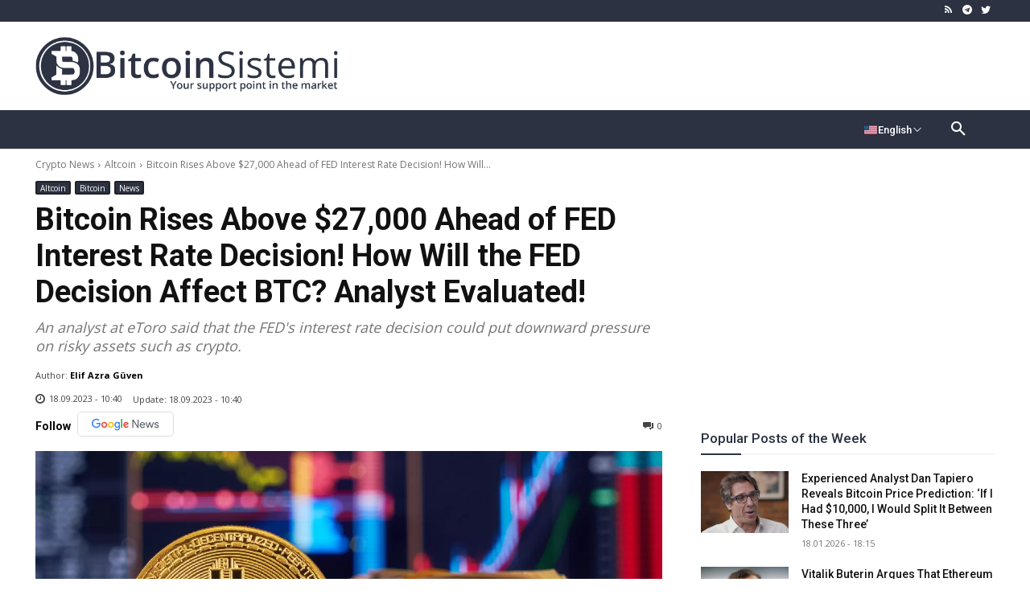

--- FILE ---
content_type: text/html; charset=utf-8
request_url: https://www.google.com/recaptcha/api2/aframe
body_size: 268
content:
<!DOCTYPE HTML><html><head><meta http-equiv="content-type" content="text/html; charset=UTF-8"></head><body><script nonce="D-RZimVX3eyFUP9_fGVwug">/** Anti-fraud and anti-abuse applications only. See google.com/recaptcha */ try{var clients={'sodar':'https://pagead2.googlesyndication.com/pagead/sodar?'};window.addEventListener("message",function(a){try{if(a.source===window.parent){var b=JSON.parse(a.data);var c=clients[b['id']];if(c){var d=document.createElement('img');d.src=c+b['params']+'&rc='+(localStorage.getItem("rc::a")?sessionStorage.getItem("rc::b"):"");window.document.body.appendChild(d);sessionStorage.setItem("rc::e",parseInt(sessionStorage.getItem("rc::e")||0)+1);localStorage.setItem("rc::h",'1768876774916');}}}catch(b){}});window.parent.postMessage("_grecaptcha_ready", "*");}catch(b){}</script></body></html>

--- FILE ---
content_type: text/css; charset=UTF-8
request_url: https://en.bitcoinsistemi.com/wp-content/cache/min/1/wp-content/plugins/coin-band/jconveyor.css?ver=1768218040
body_size: -40
content:
/*!
 * jQuery Conveyor Ticker (jConveyorTicker)
 * Description: jQuery plugin to create simple horizontal conveyor belt animated tickers.
 *
 * Copyright (c) 2017 Luis Luz - UXD Lda
 *
 * Licensed under the MIT license:
 *   http://www.opensource.org/licenses/mit-license.php
 *
 * Project home:
 *   https://github.com/lluz/jquery-conveyor-ticker
 *
 * Version:  1.1.0
 *
 */
 .jctkr-wrapper,.jctkr-wrapper *{box-sizing:border-box}.jctkr-wrapper{display:inline-block;position:relative;width:100%;height:35px;vertical-align:top;overflow:hidden}.jctkr-wrapper ul{position:absolute;left:0;top:0;height:100%;margin:0;padding:0;list-style:none;white-space:nowrap;font-size:0;text-align:left;opacity:0;-webkit-transition:opacity 1s;transition:opacity 1s}.jctkr-wrapper.jctkr-initialized ul{opacity:1}.jctkr-wrapper ul li{display:inline-block;font-family:sans-serif;font-size:16px}.jctkr-label{display:inline-block}